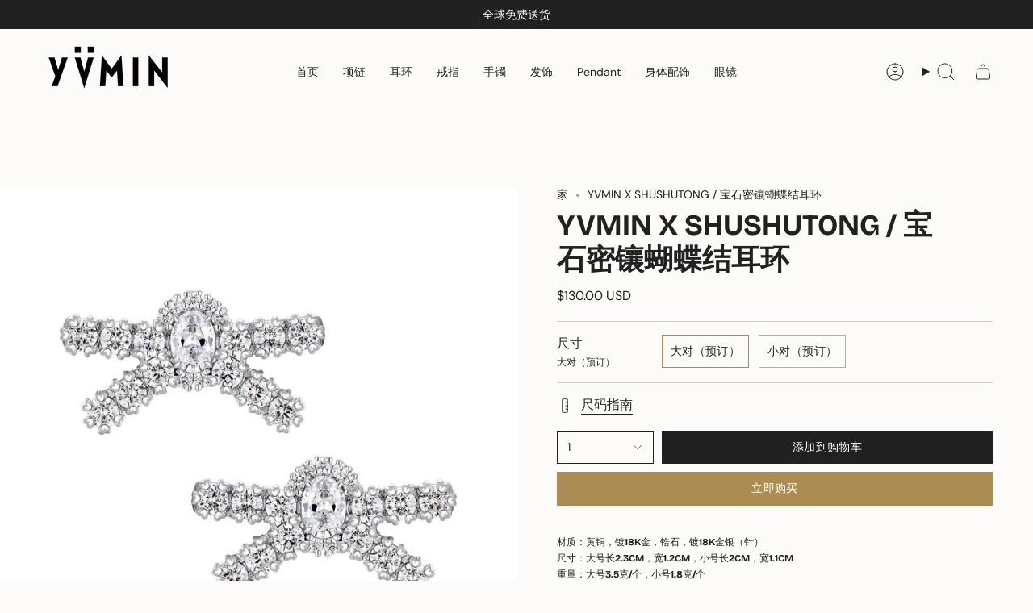

--- FILE ---
content_type: text/html; charset=utf-8
request_url: https://yvmin.com/zh/products/yvmin-x-shushutong-gemstone-pave-bow-earring?section_id=api-product-grid-item
body_size: 1311
content:
<div id="shopify-section-api-product-grid-item" class="shopify-section">

<div data-api-content>
<div
    class="grid-item product-item  product-item--centered product-item--outer-text product-item--has-quickbuy "
    id="product-item--api-product-grid-item-7656402190536"
    data-grid-item
    
  >
    <div class="product-item__image double__image" data-product-image>
      <a
        class="product-link"
        href="/zh/products/yvmin-x-shushutong-gemstone-pave-bow-earring"
        aria-label="YVMIN X SHUSHUTONG / 宝石密镶蝴蝶结耳环"
        data-product-link="/zh/products/yvmin-x-shushutong-gemstone-pave-bow-earring"
      ><div class="product-item__bg" data-product-image-default><figure class="image-wrapper image-wrapper--cover lazy-image lazy-image--backfill is-loading" style="--aspect-ratio: 0.9090909090909091;" data-aos="img-in"
  data-aos-delay="||itemAnimationDelay||"
  data-aos-duration="800"
  data-aos-anchor="||itemAnimationAnchor||"
  data-aos-easing="ease-out-quart"><img src="//yvmin.com/cdn/shop/files/b8421501ceee8ed8defa49d79fc692df_ffa178d2-14ee-417f-a731-7ec31f7f4d56.jpg?crop=center&amp;height=2252&amp;v=1700804711&amp;width=2048" alt="" width="2048" height="2252" loading="eager" srcset="//yvmin.com/cdn/shop/files/b8421501ceee8ed8defa49d79fc692df_ffa178d2-14ee-417f-a731-7ec31f7f4d56.jpg?v=1700804711&amp;width=136 136w, //yvmin.com/cdn/shop/files/b8421501ceee8ed8defa49d79fc692df_ffa178d2-14ee-417f-a731-7ec31f7f4d56.jpg?v=1700804711&amp;width=160 160w, //yvmin.com/cdn/shop/files/b8421501ceee8ed8defa49d79fc692df_ffa178d2-14ee-417f-a731-7ec31f7f4d56.jpg?v=1700804711&amp;width=180 180w, //yvmin.com/cdn/shop/files/b8421501ceee8ed8defa49d79fc692df_ffa178d2-14ee-417f-a731-7ec31f7f4d56.jpg?v=1700804711&amp;width=220 220w, //yvmin.com/cdn/shop/files/b8421501ceee8ed8defa49d79fc692df_ffa178d2-14ee-417f-a731-7ec31f7f4d56.jpg?v=1700804711&amp;width=254 254w, //yvmin.com/cdn/shop/files/b8421501ceee8ed8defa49d79fc692df_ffa178d2-14ee-417f-a731-7ec31f7f4d56.jpg?v=1700804711&amp;width=284 284w, //yvmin.com/cdn/shop/files/b8421501ceee8ed8defa49d79fc692df_ffa178d2-14ee-417f-a731-7ec31f7f4d56.jpg?v=1700804711&amp;width=292 292w, //yvmin.com/cdn/shop/files/b8421501ceee8ed8defa49d79fc692df_ffa178d2-14ee-417f-a731-7ec31f7f4d56.jpg?v=1700804711&amp;width=320 320w, //yvmin.com/cdn/shop/files/b8421501ceee8ed8defa49d79fc692df_ffa178d2-14ee-417f-a731-7ec31f7f4d56.jpg?v=1700804711&amp;width=480 480w, //yvmin.com/cdn/shop/files/b8421501ceee8ed8defa49d79fc692df_ffa178d2-14ee-417f-a731-7ec31f7f4d56.jpg?v=1700804711&amp;width=528 528w, //yvmin.com/cdn/shop/files/b8421501ceee8ed8defa49d79fc692df_ffa178d2-14ee-417f-a731-7ec31f7f4d56.jpg?v=1700804711&amp;width=640 640w, //yvmin.com/cdn/shop/files/b8421501ceee8ed8defa49d79fc692df_ffa178d2-14ee-417f-a731-7ec31f7f4d56.jpg?v=1700804711&amp;width=720 720w, //yvmin.com/cdn/shop/files/b8421501ceee8ed8defa49d79fc692df_ffa178d2-14ee-417f-a731-7ec31f7f4d56.jpg?v=1700804711&amp;width=960 960w, //yvmin.com/cdn/shop/files/b8421501ceee8ed8defa49d79fc692df_ffa178d2-14ee-417f-a731-7ec31f7f4d56.jpg?v=1700804711&amp;width=1080 1080w, //yvmin.com/cdn/shop/files/b8421501ceee8ed8defa49d79fc692df_ffa178d2-14ee-417f-a731-7ec31f7f4d56.jpg?v=1700804711&amp;width=1296 1296w, //yvmin.com/cdn/shop/files/b8421501ceee8ed8defa49d79fc692df_ffa178d2-14ee-417f-a731-7ec31f7f4d56.jpg?v=1700804711&amp;width=1512 1512w, //yvmin.com/cdn/shop/files/b8421501ceee8ed8defa49d79fc692df_ffa178d2-14ee-417f-a731-7ec31f7f4d56.jpg?v=1700804711&amp;width=1728 1728w, //yvmin.com/cdn/shop/files/b8421501ceee8ed8defa49d79fc692df_ffa178d2-14ee-417f-a731-7ec31f7f4d56.jpg?v=1700804711&amp;width=1950 1950w" sizes="500px" fetchpriority="high" class=" fit-cover is-loading ">
</figure>

&nbsp;</div><hover-images class="product-item__bg__under">
              <div class="product-item__bg__slider" data-hover-slider><div
                    class="product-item__bg__slide"
                    
                    data-hover-slide-touch
                  ><figure class="image-wrapper image-wrapper--cover lazy-image lazy-image--backfill is-loading" style="--aspect-ratio: 0.9090909090909091;"><img src="//yvmin.com/cdn/shop/files/b8421501ceee8ed8defa49d79fc692df_ffa178d2-14ee-417f-a731-7ec31f7f4d56.jpg?crop=center&amp;height=2252&amp;v=1700804711&amp;width=2048" alt="" width="2048" height="2252" loading="lazy" srcset="//yvmin.com/cdn/shop/files/b8421501ceee8ed8defa49d79fc692df_ffa178d2-14ee-417f-a731-7ec31f7f4d56.jpg?v=1700804711&amp;width=136 136w, //yvmin.com/cdn/shop/files/b8421501ceee8ed8defa49d79fc692df_ffa178d2-14ee-417f-a731-7ec31f7f4d56.jpg?v=1700804711&amp;width=160 160w, //yvmin.com/cdn/shop/files/b8421501ceee8ed8defa49d79fc692df_ffa178d2-14ee-417f-a731-7ec31f7f4d56.jpg?v=1700804711&amp;width=180 180w, //yvmin.com/cdn/shop/files/b8421501ceee8ed8defa49d79fc692df_ffa178d2-14ee-417f-a731-7ec31f7f4d56.jpg?v=1700804711&amp;width=220 220w, //yvmin.com/cdn/shop/files/b8421501ceee8ed8defa49d79fc692df_ffa178d2-14ee-417f-a731-7ec31f7f4d56.jpg?v=1700804711&amp;width=254 254w, //yvmin.com/cdn/shop/files/b8421501ceee8ed8defa49d79fc692df_ffa178d2-14ee-417f-a731-7ec31f7f4d56.jpg?v=1700804711&amp;width=284 284w, //yvmin.com/cdn/shop/files/b8421501ceee8ed8defa49d79fc692df_ffa178d2-14ee-417f-a731-7ec31f7f4d56.jpg?v=1700804711&amp;width=292 292w, //yvmin.com/cdn/shop/files/b8421501ceee8ed8defa49d79fc692df_ffa178d2-14ee-417f-a731-7ec31f7f4d56.jpg?v=1700804711&amp;width=320 320w, //yvmin.com/cdn/shop/files/b8421501ceee8ed8defa49d79fc692df_ffa178d2-14ee-417f-a731-7ec31f7f4d56.jpg?v=1700804711&amp;width=480 480w, //yvmin.com/cdn/shop/files/b8421501ceee8ed8defa49d79fc692df_ffa178d2-14ee-417f-a731-7ec31f7f4d56.jpg?v=1700804711&amp;width=528 528w, //yvmin.com/cdn/shop/files/b8421501ceee8ed8defa49d79fc692df_ffa178d2-14ee-417f-a731-7ec31f7f4d56.jpg?v=1700804711&amp;width=640 640w, //yvmin.com/cdn/shop/files/b8421501ceee8ed8defa49d79fc692df_ffa178d2-14ee-417f-a731-7ec31f7f4d56.jpg?v=1700804711&amp;width=720 720w, //yvmin.com/cdn/shop/files/b8421501ceee8ed8defa49d79fc692df_ffa178d2-14ee-417f-a731-7ec31f7f4d56.jpg?v=1700804711&amp;width=960 960w, //yvmin.com/cdn/shop/files/b8421501ceee8ed8defa49d79fc692df_ffa178d2-14ee-417f-a731-7ec31f7f4d56.jpg?v=1700804711&amp;width=1080 1080w, //yvmin.com/cdn/shop/files/b8421501ceee8ed8defa49d79fc692df_ffa178d2-14ee-417f-a731-7ec31f7f4d56.jpg?v=1700804711&amp;width=1296 1296w, //yvmin.com/cdn/shop/files/b8421501ceee8ed8defa49d79fc692df_ffa178d2-14ee-417f-a731-7ec31f7f4d56.jpg?v=1700804711&amp;width=1512 1512w, //yvmin.com/cdn/shop/files/b8421501ceee8ed8defa49d79fc692df_ffa178d2-14ee-417f-a731-7ec31f7f4d56.jpg?v=1700804711&amp;width=1728 1728w, //yvmin.com/cdn/shop/files/b8421501ceee8ed8defa49d79fc692df_ffa178d2-14ee-417f-a731-7ec31f7f4d56.jpg?v=1700804711&amp;width=1950 1950w" sizes="500px" fetchpriority="high" class=" fit-cover is-loading ">
</figure>
</div><div
                    class="product-item__bg__slide"
                    
                      data-hover-slide
                    
                    data-hover-slide-touch
                  ><figure class="image-wrapper image-wrapper--cover lazy-image lazy-image--backfill is-loading" style="--aspect-ratio: 0.9090909090909091;"><img src="//yvmin.com/cdn/shop/files/2_745eacda-7489-4674-acbc-4a8786fc79a5.jpg?crop=center&amp;height=2252&amp;v=1700804712&amp;width=2048" alt="" width="2048" height="2252" loading="lazy" srcset="//yvmin.com/cdn/shop/files/2_745eacda-7489-4674-acbc-4a8786fc79a5.jpg?v=1700804712&amp;width=136 136w, //yvmin.com/cdn/shop/files/2_745eacda-7489-4674-acbc-4a8786fc79a5.jpg?v=1700804712&amp;width=160 160w, //yvmin.com/cdn/shop/files/2_745eacda-7489-4674-acbc-4a8786fc79a5.jpg?v=1700804712&amp;width=180 180w, //yvmin.com/cdn/shop/files/2_745eacda-7489-4674-acbc-4a8786fc79a5.jpg?v=1700804712&amp;width=220 220w, //yvmin.com/cdn/shop/files/2_745eacda-7489-4674-acbc-4a8786fc79a5.jpg?v=1700804712&amp;width=254 254w, //yvmin.com/cdn/shop/files/2_745eacda-7489-4674-acbc-4a8786fc79a5.jpg?v=1700804712&amp;width=284 284w, //yvmin.com/cdn/shop/files/2_745eacda-7489-4674-acbc-4a8786fc79a5.jpg?v=1700804712&amp;width=292 292w, //yvmin.com/cdn/shop/files/2_745eacda-7489-4674-acbc-4a8786fc79a5.jpg?v=1700804712&amp;width=320 320w, //yvmin.com/cdn/shop/files/2_745eacda-7489-4674-acbc-4a8786fc79a5.jpg?v=1700804712&amp;width=480 480w, //yvmin.com/cdn/shop/files/2_745eacda-7489-4674-acbc-4a8786fc79a5.jpg?v=1700804712&amp;width=528 528w, //yvmin.com/cdn/shop/files/2_745eacda-7489-4674-acbc-4a8786fc79a5.jpg?v=1700804712&amp;width=640 640w, //yvmin.com/cdn/shop/files/2_745eacda-7489-4674-acbc-4a8786fc79a5.jpg?v=1700804712&amp;width=720 720w, //yvmin.com/cdn/shop/files/2_745eacda-7489-4674-acbc-4a8786fc79a5.jpg?v=1700804712&amp;width=960 960w, //yvmin.com/cdn/shop/files/2_745eacda-7489-4674-acbc-4a8786fc79a5.jpg?v=1700804712&amp;width=1080 1080w, //yvmin.com/cdn/shop/files/2_745eacda-7489-4674-acbc-4a8786fc79a5.jpg?v=1700804712&amp;width=1296 1296w, //yvmin.com/cdn/shop/files/2_745eacda-7489-4674-acbc-4a8786fc79a5.jpg?v=1700804712&amp;width=1512 1512w, //yvmin.com/cdn/shop/files/2_745eacda-7489-4674-acbc-4a8786fc79a5.jpg?v=1700804712&amp;width=1728 1728w, //yvmin.com/cdn/shop/files/2_745eacda-7489-4674-acbc-4a8786fc79a5.jpg?v=1700804712&amp;width=1950 1950w" sizes="500px" fetchpriority="high" class=" fit-cover is-loading ">
</figure>
</div></div>
            </hover-images></a>

      <quick-add-product>
      <div class="quick-add__holder" data-quick-add-holder="7656402190536"><button class="quick-add__button caps--link"
            type="button"
            aria-label="快速添加"
            data-quick-add-btn
            data-quick-add-modal-handle="yvmin-x-shushutong-gemstone-pave-bow-earring"
          >
            <span class="btn__text">快速添加
</span>
            <span class="btn__plus"></span>
            <span class="btn__added">&nbsp;</span>
            <span class="btn__loader">
              <svg height="18" width="18" class="svg-loader">
                <circle r="7" cx="9" cy="9" />
                <circle stroke-dasharray="87.96459430051421 87.96459430051421" r="7" cx="9" cy="9" />
              </svg>
            </span>
          </button>


<template data-quick-add-modal-template>
  <dialog class="drawer product-quick-add" data-product-id="7656402190536" data-section-id="api-product-grid-item-7656402190536" inert data-quick-add-modal data-scroll-lock-required>
    <form method="dialog">
      <button class="visually-hidden no-js" aria-label="关闭"></button>
    </form>

    <div class="drawer__inner product-quick-add__content" data-product-upsell-container data-scroll-lock-scrollable style="--swatch-size: var(--swatch-size-product)">
      <div class="product-quick-add__close-outer">
        <button class="product-quick-add__close drawer__close" aria-label="关闭" data-quick-add-modal-close autofocus><svg aria-hidden="true" focusable="false" role="presentation" class="icon icon-cancel" viewBox="0 0 24 24"><path d="M6.758 17.243 12.001 12m5.243-5.243L12 12m0 0L6.758 6.757M12.001 12l5.243 5.243" stroke="currentColor" stroke-linecap="round" stroke-linejoin="round"/></svg></button>
      </div>

      <div class="product-quick-add__inner" data-product-upsell-ajax></div>

      <div class="loader loader--top"><div class="loader-indeterminate"></div></div>
    </div>
  </dialog>
</template></div>
    </quick-add-product>
    </div>

    <div
      class="product-information"
      style="--swatch-size: var(--swatch-size-filters);"
      data-product-information
    >
      <div class="product-item__info body-medium">
        <a class="product-link" href="/zh/products/yvmin-x-shushutong-gemstone-pave-bow-earring" data-product-link="/zh/products/yvmin-x-shushutong-gemstone-pave-bow-earring">
          <p class="product-item__title">YVMIN X SHUSHUTONG / 宝石密镶蝴蝶结耳环</p>

          <div class="product-item__price__holder"><div class="product-item__price" data-product-price>
<span class="price">
  
    <span class="new-price">
      
        <small>从</small>
      
$75.00 USD
</span>
    
  
</span>
</div>
          </div>
        </a></div>
    </div>
  </div></div></div>

--- FILE ---
content_type: text/json
request_url: https://conf.config-security.com/model
body_size: 87
content:
{"title":"recommendation AI model (keras)","structure":"release_id=0x21:37:30:32:2d:4e:2f:35:7a:53:76:2d:6f:36:3c:6e:70:35:2c:69:53:77:53:40:32:71:2e:5e:63;keras;snzn0x6302eau3xw5jdso6ciavq8mehvfle4ytxljcxe1x0xs48mgri0ixpuvvkf0m7tl6xq","weights":"../weights/21373032.h5","biases":"../biases/21373032.h5"}